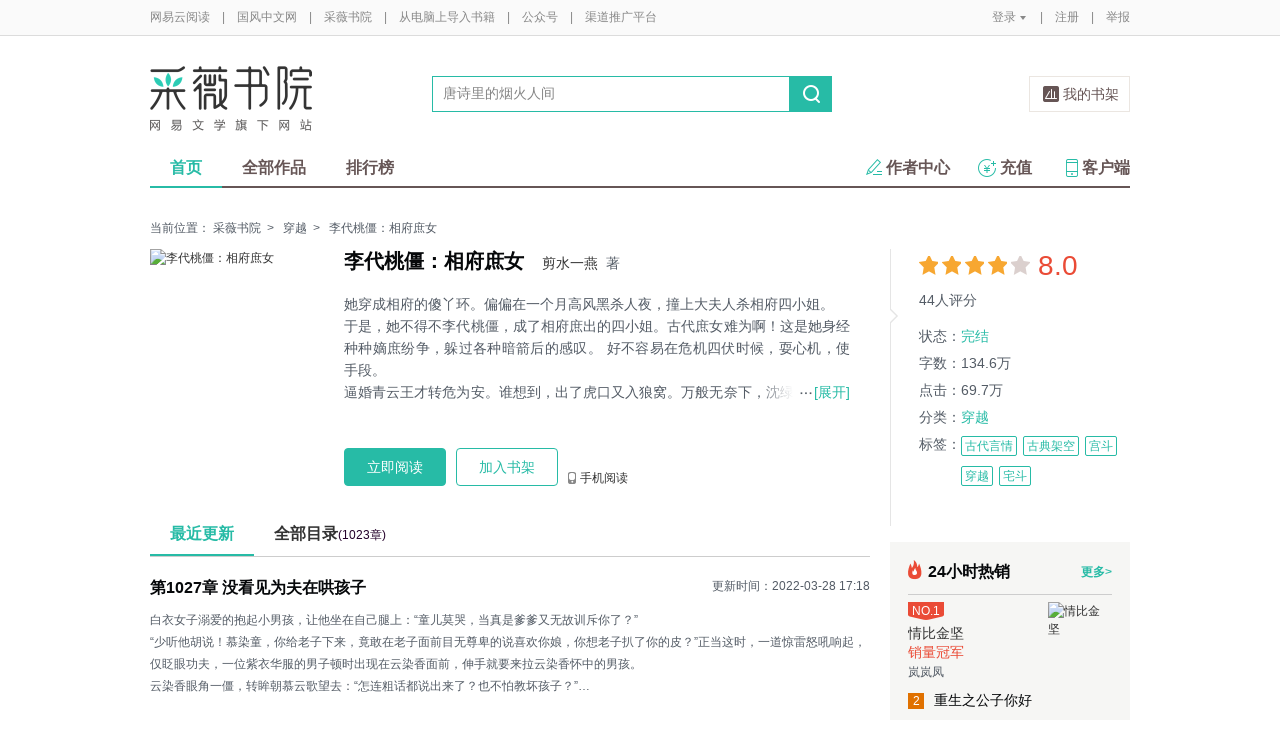

--- FILE ---
content_type: application/x-javascript
request_url: https://guofeng.yuedu.163.com/special/002163ED/editorrecommend_ycmm.js
body_size: 916
content:
{
    "ResultCode": 0,
    "resultCode": 0,
    "posts": [
                {
            "title": " 江先生，请持证上岗",
            "sourceUrl":"http://caiwei.yuedu.163.com/source/7f6cb24c11fd4176a27e91964e993b12_4",
            "bookDefaultImg":"https://easyreadfs.nosdn.127.net/0IRvyGdeSI2LpANfahrKVQ==/8796093023415009975",
            "author":"湛王妃",
            "description": "天之骄女如她，曾爱过一个最好的人，后来者通通都是将就。"
        }
        ,         {
            "title": " 佳妻如梦：顾少的心尖宠",
            "sourceUrl":"http://caiwei.yuedu.163.com/source/3e5f49b7da4e4b8c868832407a0e6db6_4",
            "bookDefaultImg":"https://easyreadfs.nosdn.127.net/EE9CICF3lyX41bXoesWuFQ==/8796093024610912585",
            "author":"兰泽",
            "description": "他是手握重兵，名扬天下的江南少帅。
她是出身贫寒，心有所系的温婉少女。
一夕之间，她却成为了他的夫人，身份上的天壤之别，注定她在他的面前小心翼翼。
而当青梅竹马的恋人重新出现，往日的一切水落石出，她，又该如何抉择？"
        }
        ,         {
            "title": "重生之农门娇女",
            "sourceUrl":"http://caiwei.yuedu.163.com/source/5e5f9c3efa0b4628b97f5235f90c8ad8_4",
            "bookDefaultImg":"https://easyreadfs.nosdn.127.net/iCrEyrCo0WOzlLFF5FPpDg==/8796093024368814626",
            "author":"花柒迟迟",
            "description": "有空间在手，一路踩小人，斗BOSS,成长的彪悍又凶险。"
        }
            ]
}

--- FILE ---
content_type: application/x-javascript
request_url: https://yuedust.yuedu.126.net/js/gen/gen_b30d4803296375e05e7f145dfc781000.js?19d99155
body_size: 3357
content:
/*
 * artTemplate - Template Engine
 * https://github.com/aui/artTemplate
 * Released under the MIT, BSD, and GPL Licenses
 */
var template=function(b,a){return template[typeof a==="object"?"render":"compile"].apply(template,arguments)};(function(a,c){a.version="2.0.0";a.openTag="<%";a.closeTag="%>";a.isEscape=true;a.isCompress=false;a.parser=null;a.render=function(i,h){var g=f(i);if(g===undefined){return d({id:i,name:"Render Error",message:"No Template"})}return g(h)};a.compile=function(n,k){var m=arguments;var h=m[2];var j="anonymous";if(typeof k!=="string"){h=m[1];k=m[0];n=j}try{var g=b(k,h)}catch(l){l.id=n||k;l.name="Syntax Error";return d(l)}function i(o){try{return new g(o)+""}catch(p){if(!h){return a.compile(n,k,true)(o)}p.id=n||k;p.name="Render Error";p.source=k;return d(p)}}i.prototype=g.prototype;i.toString=function(){return g.toString()};if(n!==j){e[n]=i}return i};a.helper=function(g,h){a.prototype[g]=h};a.onerror=function(h){var g="[template]:\n"+h.id+"\n\n[name]:\n"+h.name;if(h.message){g+="\n\n[message]:\n"+h.message}if(h.line){g+="\n\n[line]:\n"+h.line;g+="\n\n[source]:\n"+h.source.split(/\n/)[h.line-1].replace(/^[\s\t]+/,"")}if(h.temp){g+="\n\n[temp]:\n"+h.temp}if(c.console){console.error(g)}};var e={};var f=function(j){var g=e[j];if(g===undefined&&"document" in c){var h=document.getElementById(j);if(h){var i=h.value||h.innerHTML;return a.compile(j,i.replace(/^\s*|\s*$/g,""))}}else{if(e.hasOwnProperty(j)){return g}}};var d=function(h){a.onerror(h);function g(){return g+""}g.toString=function(){return"{Template Error}"};return g};var b=(function(){a.prototype={$render:a.render,$escape:function(l){return typeof l==="string"?l.replace(/&(?![\w#]+;)|[<>"']/g,function(m){return{"<":"&#60;",">":"&#62;",'"':"&#34;","'":"&#39;","&":"&#38;"}[m]}):l},$string:function(l){if(typeof l==="string"||typeof l==="number"){return l}else{if(typeof l==="function"){return l()}else{return""}}}};var g=Array.prototype.forEach||function(o,m){var l=this.length>>>0;for(var n=0;n<l;n++){if(n in this){o.call(m,this[n],n,this)}}};var j=function(m,l){g.call(m,l)};var k="break,case,catch,continue,debugger,default,delete,do,else,false,finally,for,function,if,in,instanceof,new,null,return,switch,this,throw,true,try,typeof,var,void,while,with,abstract,boolean,byte,char,class,const,double,enum,export,extends,final,float,goto,implements,import,int,interface,long,native,package,private,protected,public,short,static,super,synchronized,throws,transient,volatile,arguments,let,yield,undefined";var h=new RegExp(["/\\*(.|\n)*?\\*/|//[^\n]*\n|//[^\n]*$","'[^']*'|\"[^\"]*\"","\\.[s\t\n]*[\\$\\w]+","\\b"+k.replace(/,/g,"\\b|\\b")+"\\b"].join("|"),"g");var i=function(l){l=l.replace(h,",").replace(/[^\w\$]+/g,",").replace(/^,|^\d+|,\d+|,$/g,"");return l?l.split(","):[]};return function(A,C){var y=a.openTag;var t=a.closeTag;var p=a.parser;var m=A;var o="";var v=1;var z={$data:true,$helpers:true,$out:true,$line:true};var B=a.prototype;var x={};var s="var $helpers=this,"+(C?"$line=0,":"");var F="".trim;var H=F?["$out='';","$out+=",";","$out"]:["$out=[];","$out.push(",");","$out.join('')"];var r=F?"if(content!==undefined){$out+=content;return content}":"$out.push(content);";var q="function(content){"+r+"}";var l="function(id,data){if(data===undefined){data=$data}var content=$helpers.$render(id,data);"+r+"}";j(m.split(y),function(L,K){L=L.split(t);var J=L[0];var I=L[1];if(L.length===1){o+=u(J)}else{o+=D(J);if(I){o+=u(I)}}});m=o;if(C){m="try{"+m+"}catch(e){e.line=$line;throw e}"}m="'use strict';"+s+H[0]+m+"return new String("+H[3]+")";try{var G=new Function("$data",m);G.prototype=x;return G}catch(E){E.temp="function anonymous($data) {"+m+"}";throw E}function u(I){v+=I.split(/\n/).length-1;if(a.isCompress){I=I.replace(/[\n\r\t\s]+/g," ")}I=I.replace(/('|\\)/g,"\\$1").replace(/\r/g,"\\r").replace(/\n/g,"\\n");I=H[1]+"'"+I+"'"+H[2];return I+"\n"}function D(K){var L=v;if(p){K=p(K)}else{if(C){K=K.replace(/\n/g,function(){v++;return"$line="+v+";"})}}if(K.indexOf("=")===0){var J=K.indexOf("==")!==0;K=K.replace(/^=*|[\s;]*$/g,"");if(J&&a.isEscape){var I=K.replace(/\s*\([^\)]+\)/,"");if(!B.hasOwnProperty(I)&&!/^(include|print)$/.test(I)){K="$escape($string("+K+"))"}}else{K="$string("+K+")"}K=H[1]+K+H[2]}if(C){K="$line="+L+";"+K}w(K);return K+"\n"}function w(I){I=i(I);j(I,function(J){if(!z.hasOwnProperty(J)){n(J);z[J]=true}})}function n(I){var J;if(I==="print"){J=q}else{if(I==="include"){x["$render"]=B["$render"];J=l}else{J="$data."+I;if(B.hasOwnProperty(I)){x[I]=B[I];if(I.indexOf("$")===0){J="$helpers."+I}else{J=J+"===undefined?$helpers."+I+":"+J}}}}s+=I+"="+J+","}}})()})(template,this);if(typeof exports!=="undefined"){module.exports=template};;function Directory(a){this.config=a;this.wrap=$(this.config.wrap);this.count=1;this.odd=false;this.leftItem=0;this.render()}Directory.prototype.render=function(){if(this.config.type=="directoryPage"){this.initDirectoryPageData();this.renderDirectoryPage()}else{if(this.config.type=="directoryBookdetail"){this.initDirectoryBookdetailData();this.renderDirectoryBookdetail()}}};Directory.prototype.initDirectoryPageData=function(){this.firstTitleFlag=false};Directory.prototype.initDirectoryBookdetailData=function(){this.line=0;this.overLineIndex=0};Directory.prototype.renderDirectoryPage=function(){var a=this;$.ajax({url:a.config.getDataUrl,type:"GET",dataType:"json",success:function(b){if(b.resultCode==0){a.result=b;a.catalogLength=b.catalog.length;if(a.result.book.maxLevel>1){a.renderDirecotryPageMultiData()}else{a.renderDirecotryPageSingleData()}var c=template.render(a.config.templateId,a.result);a.wrap.html(c)}},error:function(){a.wrap.html('<div class="empty"><img src="/assets/images/bookSource/empty.png" /><p>目录被火星人劫走了~</p></div>')}})};Directory.prototype.renderDirecotryPageMultiData=function(){var a=this;for(var b=0;b<a.catalogLength;b++){if((a.result.catalog[b].grade!=a.result.book.maxLevel)&&!a.firstTitleFlag){a.result.catalog[b].firstTitle1=true;a.firstTitleFlag=true}if(a.result.catalog[b].grade!=a.result.book.maxLevel){if(a.leftItem!=a.config.maxRow&&a.count>1){if(a.leftItem==1){a.result.catalog.splice(b,0,{oddFlag:a.odd,lastItem:true,emptyFlag:true});b=b+1}else{if(a.leftItem==2){a.result.catalog.splice(b,0,{oddFlag:a.odd,emptyFlag:true},{oddFlag:a.odd,lastItem:true,emptyFlag:true});b=b+2}}a.catalogLength=a.result.catalog.length;a.leftItem=0;a.toggleOddState()}a.count=1}else{a.result.catalog[b].oddFlag=a.odd;a.leftItem=a.config.maxRow-(a.count%a.config.maxRow);if(a.count%a.config.maxRow==0){a.result.catalog[b].lastItem=true;a.toggleOddState()}a.count++}}if(a.leftItem!=a.config.maxRow&&a.count>1){if(a.leftItem==1){a.result.catalog.splice(b,0,{oddFlag:a.odd,lastItem:true,emptyFlag:true});b=b+1}else{if(a.leftItem==2){a.result.catalog.splice(b,0,{oddFlag:a.odd,emptyFlag:true},{oddFlag:a.odd,lastItem:true,emptyFlag:true});b=b+2}}}};Directory.prototype.renderDirecotryPageSingleData=function(){var a=this;var d=[];for(var c=0;c<a.catalogLength;c+=a.config.autoAreaLine){d.push(a.result.catalog.slice(c,c+a.config.autoAreaLine))}a.result.catalog=d;var f=a.result.catalog.length;for(var c=0;c<f;c++){var e=a.result.catalog[c].length;a.leftItem=a.config.maxRow-a.result.catalog[f-1].length%a.config.maxRow;for(var b=0;b<e;b++){a.result.catalog[c][b].oddFlag=a.odd;if(a.count%a.config.maxRow==0){a.result.catalog[c][b].lastItem=true;a.toggleOddState()}a.count++}if(a.leftItem!=a.config.maxRow){if(a.leftItem==1){a.result.catalog[f-1].push({oddFlag:a.odd,lastItem:true,emptyFlag:true})}else{if(a.leftItem==2){a.result.catalog[f-1].push({oddFlag:a.odd,emptyFlag:true},{oddFlag:a.odd,lastItem:true,emptyFlag:true})}}}}};Directory.prototype.renderDirectoryBookdetail=function(){var a=this;$.ajax({url:a.config.getDataUrl,type:"GET",dataType:"json",success:function(b){if(b.resultCode==0){a.result=b;a.catalogLength=b.catalog.length;if(a.result.book.maxLevel>1){a.renderDirectoryBookdetailMultiData()}else{a.renderDirectoryBookdetailSingleData()}a.showPart();var c=template.render(a.config.templateId,a.result);a.wrap.html(c)}},error:function(){a.wrap.html('<div class="empty"><img src="/assets/images/bookSource/empty.png" /><p>目录被火星人劫走了~</p></div>')}})};Directory.prototype.renderDirectoryBookdetailMultiData=function(){var a=this;for(var b=0;b<a.catalogLength;b++){if(a.result.catalog[b].grade!=a.result.book.maxLevel){if(a.leftItem!=a.config.maxRow&&a.count>1){if(a.leftItem==1){a.result.catalog.splice(b,0,{oddFlag:a.odd,lastItem:true,emptyFlag:true});b=b+1;a.line=a.line+2;if(a.line>a.config.maxLine&&a.overLineIndex==0){a.overLineIndex=b-(a.config.maxRow-1)}a.toggleOddState()}a.catalogLength=a.result.catalog.length;a.leftItem=0}else{a.line++}a.count=1;if(a.line>a.config.maxLine&&a.overLineIndex==0){a.overLineIndex=b-(a.config.maxRow-1)}a.result.catalog[b].oddFlag=a.odd;a.toggleOddState()}else{a.result.catalog[b].oddFlag=a.odd;a.leftItem=a.config.maxRow-(a.count%a.config.maxRow);if(a.count%a.config.maxRow==0){a.result.catalog[b].lastItem=true;a.line++;if(a.line>a.config.maxLine&&a.overLineIndex==0){a.overLineIndex=b-(a.config.maxRow-1)}a.toggleOddState()}a.count++}}if(a.leftItem!=a.config.maxRow&&a.count>1){if(a.leftItem==1){a.result.catalog.splice(b,0,{oddFlag:a.odd,lastItem:true,emptyFlag:true});b=b+1;a.line++}a.catalogLength=a.result.catalog.length;a.leftItem=0}};Directory.prototype.renderDirectoryBookdetailSingleData=function(){var a=this;a.leftItem=a.config.maxRow-(a.catalogLength%a.config.maxRow);for(var b=0;b<a.catalogLength;b++){a.result.catalog[b].oddFlag=a.odd;if(a.count%a.config.maxRow==0){a.result.catalog[b].lastItem=true;a.line++;if(a.line>a.config.maxLine&&a.overLineIndex==0){a.overLineIndex=b-(a.config.maxRow-1)}a.toggleOddState()}a.count++}if(a.leftItem!=a.config.maxRow){if(a.leftItem==1){a.result.catalog.push({oddFlag:a.odd,lastItem:true,emptyFlag:true});a.line++}}};Directory.prototype.showPart=function(){var a=this;if(a.config.module=="yc"){if(a.overLineIndex>0){a.result.book.showMore=true;var b=a.result.catalog.splice(0,a.overLineIndex);a.result.catalog=b}}else{if(a.config.module=="book"){if(a.line>a.config.maxLine){a.result.book.showMore=true;a.wrap.delegate(".j-showmore","click",function(){var e=a.wrap.find("ul");var d=e.find("li").height();var c=d*(a.line);if(e.hasClass("more")){e.height(c);e.removeClass("more");$(this).html("收起<i class='arrow arrow-up'>&gt;</i>")}else{e.height(d*a.config.maxLine);e.addClass("more");$(this).html("更多目录<i class='arrow arrow-down'>&gt;</i>")}})}}}};Directory.prototype.toggleOddState=function(){var a=this;if(a.odd==false){a.odd=true}else{a.odd=false}};

--- FILE ---
content_type: application/x-javascript
request_url: https://yuedust.yuedu.126.net/js/reader/sea-modules/seajs/seajs/2.0.0/sea.js?7223a226
body_size: 3105
content:
/* SeaJS 2.0.0 | seajs.org/LICENSE.md */
(function(ag,aj){function ad(e){return function(g){return Object.prototype.toString.call(g)==="[object "+e+"]"}}function aG(e){e=e.replace(c,"/");for(e=e.replace(bd,"$1/");e.match(aF);){e=e.replace(aF,"/")}return e}function aE(e){e=aG(e);a6.test(e)?e=e.slice(0,-1):aW.test(e)||(e+=".js");return e.replace(":80/","/")}function aD(e,g){return aw.test(e)?e:o.test(e)?(g||af).match(aS)[0]+e:d.test(e)?(af.match(be)||["/"])[0]+e.substring(1):aq.base+e}function aQ(j,p){if(!j){return""}var g=j,n=aq.alias,g=j=n&&aO(n[g])?n[g]:g,n=aq.paths,l;if(n&&(l=g.match(a8))&&aO(n[l[1]])){g=n[l[1]]+l[2]}l=g;var h=aq.vars;h&&-1<l.indexOf("{")&&(l=l.replace(a1,function(q,e){return aO(h[e])?h[e]:q}));j=aD(l,p);l=j=aE(j);var g=aq.map,m=l;if(g){for(n=0;n<g.length&&!(m=g[n],m=ac(m)?m(l)||l:l.replace(m[0],m[1]),m!==l);n++){}}return m}function aC(g,l){var e=g.sheet,j;if(aB){e&&(j=!0)}else{if(e){try{e.cssRules&&(j=!0)}catch(h){"NS_ERROR_DOM_SECURITY_ERR"===h.name&&(j=!0)}}}setTimeout(function(){j?l():aC(g,l)},20)}function ax(){if(ab){return ab}if(a0&&"interactive"===a0.readyState){return a0}for(var g=ae.getElementsByTagName("script"),h=g.length-1;0<=h;h--){var e=g[h];if("interactive"===e.readyState){return a0=e}}}function aZ(e){this.uri=e;this.dependencies=[];this.exports=null;this.status=0}function ai(g,j){if(aY(g)){for(var e=[],h=0;h<g.length;h++){e[h]=ai(g[h],j)}return e}e={id:g,refUri:j};am("resolve",e);return e.uri||aQ(e.id,j)}function aX(e,g){aY(e)||(e=[e]);aA(e,function(){for(var h=[],j=0;j<e.length;j++){h[j]=az(ap[e[j]])}g&&g.apply(ag,h)})}function aA(h,n){var g=ay(h);if(0===g.length){n()}else{am("load",g);for(var m=g.length,j=m,l=0;l<m;l++){(function(q){function p(t){t||(t=s);var e=ay(r.dependencies);0===e.length?t():a7(r)?(e=al,e.push(e[0]),a3("Circular dependencies: "+e.join(" -> ")),al.length=0,t(!0)):(aJ[q]=e,aA(e,t))}function s(e){!e&&r.status<aN&&(r.status=aN);0===--j&&n()}var r=ap[q];r.dependencies.length?p(function(e){function t(){s(e)}r.status<aV?an(q,t):t()}):r.status<aV?an(q,p):s()})(g[l])}}}function an(t,r){function s(){delete aM[n];aL[n]=!0;aU&&(i(t,aU),aU=aj);var e,g=aT[n];for(delete aT[n];e=g.shift();){e()}}ap[t].status=K;var q={uri:t};am("fetch",q);var n=q.requestUri||t;if(aL[n]){r()}else{if(aM[n]){aT[n].push(r)}else{aM[n]=!0;aT[n]=[r];var p=aq.charset;am("request",q={uri:t,requestUri:n,callback:s,charset:p});if(!q.requested){var q=q.requestUri,l=b.test(q),m=ak.createElement(l?"link":"script");if(p&&(p=ac(p)?p(q):p)){m.charset=p}var j=m;l&&(aB||!("onload" in j))?setTimeout(function(){aC(j,s)},1):j.onload=j.onerror=j.onreadystatechange=function(){f.test(j.readyState)&&(j.onload=j.onerror=j.onreadystatechange=null,!l&&!aq.debug&&ae.removeChild(j),j=aj,s())};l?(m.rel="stylesheet",m.href=q):(m.async=!0,m.src=q);ab=m;bb?ae.insertBefore(m,bb):ae.appendChild(m);ab=aj}}}}function a(h,n,g){1===arguments.length&&(g=h,h=aj);if(!aY(n)&&ac(g)){var m=[];g.toString().replace(a9,"").replace(a2,function(p,e,q){q&&m.push(q)});n=m}var j={id:h,uri:ai(h),deps:n,factory:g};if(!j.uri&&ak.attachEvent){var l=ax();l?j.uri=l.src:a3("Failed to derive: "+g)}am("define",j);j.uri?i(j.uri,j):aU=j}function i(g,h){var e=ap[g]||(ap[g]=new aZ(g));e.status<aV&&(e.id=h.id||g,e.dependencies=ai(h.deps||[],g),e.factory=h.factory,e.factory!==aj&&(e.status=aV))}function bc(g){function j(l){return ai(l,g.uri)}function e(l){return az(ap[j(l)])}if(!g){return null}if(g.status>=a4){return g.exports}g.status=a4;e.resolve=j;e.async=function(l,m){aX(j(l),m);return e};var h=g.factory,h=ac(h)?h(e,g.exports={},g):h;g.exports=h===aj?g.exports:h;g.status=a5;return g.exports}function ay(g){for(var j=[],e=0;e<g.length;e++){var h=g[e];h&&(ap[h]||(ap[h]=new aZ(h))).status<aN&&j.push(h)}return j}function az(e){var g=bc(e);null===g&&(!e||!b.test(e.uri))&&am("error",e);return g}function a7(g){var h=aJ[g.uri]||[];if(0===h.length){return !1}al.push(g.uri);g:{for(g=0;g<h.length;g++){for(var e=0;e<al.length;e++){if(al[e]===h[g]){g=!0;break g}}}g=!1}if(g){g=al[0];for(e=h.length-1;0<=e;e--){if(h[e]===g){h.splice(e,1);break}}return !0}for(g=0;g<h.length;g++){if(a7(ap[h[g]])){return !0}}al.pop();return !1}function aP(g){var h=aq.preload,e=h.length;e?aX(ai(h),function(){h.splice(0,e);aP(g)}):g()}function aK(h){for(var n in h){var e=h[n];if(e&&"plugins"===n){n="preload";for(var m=[],l=void 0;l=e.shift();){m.push(ar+"plugin-"+l)}e=m}if((m=aq[n])&&aR(m)){for(var j in e){m[j]=e[j]}}else{aY(m)?e=m.concat(e):"base"===n&&(e=aE(aD(e+"/"))),aq[n]=e}}am("config",h);return av}var ao=ag.seajs;if(!ao||!ao.version){var av=ag.seajs={version:"2.0.0"},aR=ad("Object"),aO=ad("String"),aY=Array.isArray||ad("Array"),ac=ad("Function"),a3=av.log=function(e,g){ag.console&&(g||aq.debug)&&console[g||(g="log")]&&console[g](e)},ah=av.events={};av.on=function(e,g){if(!g){return av}(ah[e]||(ah[e]=[])).push(g);return av};av.off=function(g,j){if(!g&&!j){return av.events=ah={},av}var e=ah[g];if(e){if(j){for(var h=e.length-1;0<=h;h--){e[h]===j&&e.splice(h,1)}}else{delete ah[g]}}return av};var am=av.emit=function(g,j){var e=ah[g],h;if(e){for(e=e.slice();h=e.shift();){h(j)}}return av},aS=/[^?#]*\//,c=/\/\.\//g,bd=/([^:\/])\/\/+/g,aF=/\/[^/]+\/\.\.\//g,aW=/\?|\.(?:css|js)$|\/$/,a6=/#$/,a8=/^([^/:]+)(\/.+)$/,a1=/{([^{]+)}/g,aw=/:\//,o=/^\./,d=/^\//,be=/^.*?\/\/.*?\//,ak=document,at=location,af=at.href.match(aS)[0],au=ak.getElementsByTagName("script"),au=ak.getElementById("seajsnode")||au[au.length-1],ar=(au.hasAttribute?au.src:au.getAttribute("src",4)).match(aS)[0]||af;av.cwd=function(e){return e?af=aG(e+"/"):af};var ae=ak.getElementsByTagName("head")[0]||ak.documentElement,bb=ae.getElementsByTagName("base")[0],b=/\.css(?:\?|$)/i,f=/^(?:loaded|complete|undefined)$/,ab,a0,aB=536>1*navigator.userAgent.replace(/.*AppleWebKit\/(\d+)\..*/,"$1"),a2=/"(?:\\"|[^"])*"|'(?:\\'|[^'])*'|\/\*[\S\s]*?\*\/|\/(?:\\\/|[^/\r\n])+\/(?=[^\/])|\/\/.*|\.\s*require|(?:^|[^$])\brequire\s*\(\s*(["'])(.+?)\1\s*\)/g,a9=/\\\\/g,ap=av.cache={},aU,aM={},aL={},aT={},aJ={},K=1,aV=2,aN=3,a4=4,a5=5;aZ.prototype.destroy=function(){delete ap[this.uri];delete aL[this.uri]};var al=[];av.use=function(e,g){aP(function(){aX(ai(e),g)});return av};aZ.load=aX;av.resolve=aQ;ag.define=a;av.require=function(e){return(ap[aQ(e)]||{}).exports};var aI=ar,k=aI.match(/^(.+?\/)(?:seajs\/)+(?:\d[^/]+\/)?$/);k&&(aI=k[1]);var aq=aK.data={base:aI,charset:"utf-8",preload:[]};av.config=aK;var aH,at=at.search.replace(/(seajs-\w+)(&|$)/g,"$1=1$2"),at=at+(" "+ak.cookie);at.replace(/seajs-(\w+)=1/g,function(e,g){(aH||(aH=[])).push(g)});aK({plugins:aH});at=au.getAttribute("data-config");au=au.getAttribute("data-main");at&&aq.preload.push(at);au&&av.use(au);if(ao&&ao.args){au=["define","config","use"];ao=ao.args;for(at=0;at<ao.length;at+=2){av[au[ao[at]]].apply(av,ao[at+1])}}}})(this);

--- FILE ---
content_type: application/x-javascript
request_url: https://yuedust.yuedu.126.net/js/gen/gen_c4219aabba51d756201ce8b7e8e50936.js?db604008
body_size: 1970
content:
function ranklistManager(){this.gender=$("input[name=gender]").val()*1;this.init()}ranklistManager.prototype.init=function(){this.renderEditorRmd();this.renderHotSell()};ranklistManager.prototype.renderEditorRmd=function(){var a="/special/002163ED/editorrecommend_yc.js";if(this.gender==2){a="/special/002163ED/editorrecommend_ycmm.js"}$.ajax({url:a,dataType:"json",success:function(b){if(b.resultCode===0&&b.posts.length){b.posts=b.posts.splice(0,3);$("#J_editorRmd").html(template("tmpl-recommand",b));$(".j-editorrecommend").show()}}})};ranklistManager.prototype.renderHotSell=function(){var a="/bookRankInterface.do?from=original&sortType=daySell&gender=male";if(this.gender==2){a="/bookRankInterface.do?from=original&sortType=daySell&gender=female"}$.ajax({url:a,dataType:"json",success:function(b){if(b.resultCode===0&&b.list.length){$("#J_rankHotSell").html(template("tmpl-hotsell",b));$(".j-hotsell").show()}}})};new ranklistManager();;(function(){var c=$("#identify").data("uuid");var j=[1,0,1,1],b;var f=function(k,l){if(j.toString()==[1,1,1,1].toString()){$("#J_"+k+"Go").removeClass("disabled")}else{$("#J_"+k+"Go").addClass("disabled")}};var d={init:function(l,k){this.ta=$(l);this.limit=200;this.setKeyword(k);this.addEvent(k)},setKeyword:function(l){var k="这本书写得太棒啦，犒劳一下，希望以后更精彩！";this.ta.attr("placeholder",k)},addEvent:function(l){var k=this;k.ta.bind("keyup mouseup blur",function(){k.controlWords(k.ta.val(),l)})},controlWords:function(o,n){var k=$.trim(o);var l=k.length-this.limit;var p=this.ta.parent().children(".warning");if(k.length===0){return}if(l>0){var m=p.children("span").text();p.children("span").text(l);if(p.hasClass("show")){p.removeClass("shake");if(l>parseInt(m)){setTimeout(function(){p.addClass("shake")},0)}}else{p.addClass("show")}j[2]=0;f(n,j)}else{p.removeClass("show");j[2]=1;f(n,j)}}};var e={init:function(m,l,k){this.choice=$(m);this.balance=l;this.addEvent(k);this.initnum=1},addEvent:function(l){var k=this;this.choice.find("li").bind("click",function(){if($(this).hasClass("selected")){return}if($(this).hasClass("J_other")){$(this).html('<input type="text" value="'+k.initnum+'" name="otheramount"/>');$(this).children("input").bind("keyup focus blur",function(){var o=$(this).val();if(k.amountCheck(o,l)){$("#J_Form"+l+' input[name="amount"]').val(o);k.ifCanGo(o,l)}});$(this).children("input").focus()}else{var n=l=="YP"?"<span>其它数量</span>":"<span>其它金额</span>";$(this).siblings(".J_other").html(n);var m=$(this).data("num");$("#J_Form"+l+' input[name="amount"]').val(m);if(l=="YP"&&m==0){k.choice.children(".warning").removeClass("show");k.choice.children(".J_tip4").addClass("show");j[2]=0;f(l,j)}else{k.ifCanGo(m,l)}}$(this).siblings().removeClass("selected");$(this).siblings().children("em").remove();$(this).addClass("selected");$(this).append("<em></em>")})},amountCheck:function(k,m){this.choice.children(".warning").removeClass("show");var l=/^[0-9]*[1-9][0-9]*$/;if(l.test(k)&&k>=this.initnum){this.choice.children(".J_tip1").removeClass("show");j[0]=1;f(m,j);return true}else{this.choice.children(".J_tip1").addClass("show");j[0]=0;f(m,j);return false}},ifCanGo:function(k,l){this.choice.children(".warning").removeClass("show");if(this.balance<k){this.choice.children(".J_tip2").addClass("show");j[1]=0;f(l,j)}else{this.choice.children(".J_tip2").removeClass("show");j[1]=1;f(l,j)}},getVal:function(k){return $("#J_Form"+k+' input[name="amount"]').val()}};var h={init:function(k,l){this.setBalance(k,l);d.init("#J_textarea_"+l,l);e.init("#J_ssec_"+l,k,l)},setBalance:function(k,l){$(".j-rddb"+l).text(k);if(l=="YP"){$("#J_ssec_YP li").eq(4).html("<span>全部（"+k+"张）</span>").data("num",k)}}};var i=function(l){if(l!="YP"){return}var k="/getMonthlyTicket.do";$.ajax({type:"POST",url:k,dataType:"json",success:function(m){if(m.resultCode===-999){login163()}else{if(m.resultCode===0){h.init(m.ticket,"YP");b=m.ticket;YD.openLayer("#J_Layer"+l)}else{YD.popTip("出错了，请稍候再试！")}}}})};var g=function(){$("#J_QueryYP").bind("click",function(){i("YP")});$("#J_YPGo").click(function(){if(!b||$(this).hasClass("disabled")){return}$.ajax({url:"/monthlyTicketVote.do?opt=judge&amount="+e.getVal("YP"),dataType:"json",type:"GET",success:function(k){if(k.resultCode==0){$("#J_LayerYP").hide();$(".m-mask").hide();$("#J_ConfirmNumYP").text(e.getVal("YP"));YD.openLayer("#J_ConfirmAgainYP")}else{if(k.resultCode==-2){YD.popTip("超过本月投月票上限，还可投"+k.maxNum+"/"+k.voteLimit+"张")}}}})});$("#J_YPGoPay").click(function(){$(this).unbind();var k=$("#J_textarea_YP");if(k.val()===""){k.val(k.attr("placeholder"))}$.ajax({url:"/monthlyTicketVote.do?sourceUuid="+c+"&toUserId="+$("#identify").data("partner"),data:$("#J_FormYP").serialize(),dataType:"json",type:"POST",success:function(l){if(l.resultCode===0){$("#J_ConfirmAgainYP").hide();$(".m-mask").hide();YD.popTip("月票成功投给本书，作者感激涕零，会发粪涂墙！")}else{if(l.resultCode==-2){YD.popTip("超过本月投月票上限，还可投"+l.maxNum+"/"+l.voteLimit+"张")}else{YD.popTip("投月票失败")}}setTimeout(function(){var m=window.location.search;m=m.replace("defaultAction=setMonthlyTicketTip","");window.history.replaceState(null,"book",m);window.location.reload()},2000)},error:function(){YD.popTip("网络异常，请稍后再试！")}})})};var a=function(){if(window.location.href.indexOf("setTicket")>0){$("#J_TicketHover").trigger("mouseenter")}if(window.location.href.indexOf("setMonthlyTicketTip")>0){i("YP")}};a();g()})();

--- FILE ---
content_type: application/x-javascript
request_url: https://yuedust.yuedu.126.net/js/reader/book/modules/bitcake.js?86be192e
body_size: 673
content:
define(function(){function a(e){var f="ABCDEFGHIJKLMNOPQRSTUVWXYZabcdefghijklmnopqrstuvwxyz0123456789+/=";this._key=[];this._tbl={};for(var d=0;d<64;++d){this._key[d]=f.charAt(e[d]);this._tbl[this._key[d]]=d}this._pad=f.charAt(64)}a.prototype.dec=function(i){var l=[],h,o,d,n,f=0,e=0;i=i.replace(/[^0-9A-Za-z+/=]/g,"");while(f<i.length){h=this._tbl[i.charAt(f++)];o=this._tbl[i.charAt(f++)];d=this._tbl[i.charAt(f++)];n=this._tbl[i.charAt(f++)];l[e++]=(h<<2)|(o>>4);l[e++]=((o&15)<<4)|(d>>2);l[e++]=((d&3)<<6)|n}var g=i.slice(-2);if(g.charAt(0)===this._pad){l.length=l.length-2}else{if(g.charAt(1)===this._pad){l.length=l.length-1}}return a.utf8to16(l)};a.prototype.enc=function(k){var h=0,l,j,f,e=[],g=a.utf16to8(k),d=g.length;while(h<d){l=g[h];f=(h+1)%3;switch(f){case 1:e.push(this._key[l>>2]);break;case 2:e.push(this._key[(j&3)<<4|(l>>4)]);break;case 0:e.push(this._key[(j&15)<<2|(l>>6)]);e.push(this._key[l&63]);break}j=l;h++}if(f==1){e.push(this._key[(j&3)<<4]);e.push("~~")}else{if(f==2){e.push(this._key[(j&15)<<2]);e.push("~")}}return e.join("")};a._1to2=function(d){var j=false,e=[];for(var f=0;f<d.length;++f){var h=d[f];if(h===29){j=!j;continue}if(j){e.push(String.fromCharCode(h*256+d[++f]))}else{e.push(String.fromCharCode(h))}}return e.join("")};a._2to1=function(g){var j=false,f=0,e=[];if(g.charCodeAt(0)>255){j=true;e[f++]=29}for(var d=0;d<g.length;++d){var h=g.charCodeAt(d);if(h===29){continue}if(h<=255){if(j){e[f++]=29;j=false}e[f++]=h}else{if(!j){e[f++]=29;j=true}e[f++]=h>>8;e[f++]=h&255}}return e};a.utf16to8=function(h){var e=[],g;for(var f=0,d=h.length;f<d;f++){g=h.charCodeAt(f);if((g>=1)&&(g<=127)){e.push(g)}else{if(g>2047){e.push(224|((g>>12)&15),128|((g>>6)&63),128|((g>>0)&63))}else{e.push(192|((g>>6)&31),128|((g>>0)&63))}}}return e};a.utf8to16=function(j){var e=[],d=j.length,g=0,k,h,f;while(g<d){k=j[g++];switch(k>>4){case 0:case 1:case 2:case 3:case 4:case 5:case 6:case 7:e[g]=String.fromCharCode(j[g-1]);break;case 12:case 13:h=j[g];e[g]=String.fromCharCode(((k&31)<<6)|(h&63));break;case 14:h=j[g];f=j[g+1];e[g]=String.fromCharCode(((k&15)<<12)|((h&63)<<6)|((f&63)<<0));break}}return e.join("")};var b=[0,1,2,3,4,5,6,7,8,9,10,11,12,13,14,15,16,17,18,19,20,21,22,23,24,25,26,27,28,29,30,31,32,33,34,35,36,37,38,39,40,41,42,43,44,45,46,47,48,49,50,51,52,53,54,55,56,57,58,59,60,61,62,63];var c=window.bitcake=new a(b);return c});

--- FILE ---
content_type: application/x-javascript
request_url: https://yuedust.yuedu.126.net/js/gen/gen_d559604b6c10eec7f74685585fce833e.js?51c3d848
body_size: 2600
content:
(function(a){a.fn.goSlider=function(f){var B={};var q={sliderWrap:"ul.j-slider",sliderItem:"ul.j-slider li",animation:"fade",switchMotion:"on",animationDuration:400,autoDuration:5000,automatic:true,hoverPause:true,showControl:true,controlWrap:"ol.j-control",controlItem:"ol.j-control li",controlLeft:".j-cl",controlRight:".j-cr",orientation:"horizontal",multipleShow:false,action:"hover",stopClass:[],callBackEvent:function(){a.noop()}};B=a.extend({},q,f);var r=this,i=this.find(B.sliderWrap),y=this.find(B.sliderItem),v=y.length,c=y.outerWidth(),t=y.outerHeight(),s=false,C=false,j=0,w=0,F=1,h=y.eq(0),k,p="forward",m="backward",l=this.find(B.controlWrap),A=l.children(),e=this.find(B.controlLeft),g=this.find(B.controlRight),o;var E=function(){if(v<=1){return}if(B.animation==="fade"){y.not(":first").hide();y.css({position:"absolute",top:"0",left:0})}else{if(B.animation==="slide"){var H=y.eq(0),G=y.eq(v-1);H.clone().addClass("clone").appendTo(i);G.clone().addClass("clone").prependTo(i);if(B.multipleShow){var I=y.eq(v-2);I.clone().addClass("clone").prependTo(i)}y=i.children();v=y.length;if(B.orientation==="horizontal"){i.css({width:c*v,left:-c});y.css({"float":"left",position:"relative",display:"inline"})}if(B.orientation==="vertical"){i.css({top:-t});y.css({position:"relative",display:"block"})}}}if(A.length>0&&B.showControl){A.eq(0).addClass("j-crt")}};var u=function(G){if(B.animation==="fade"){if(G===p){h.next().length?w++:w=0}else{if(G===m){h.prev().length?w--:w=v-1}}}if(B.animation==="slide"){if(G===p){w=F+1}else{if(G===m){w=F-1}}}return w};var d=function(){if(B.switchMotion==="on"){o=setInterval(function(){D(p)},B.autoDuration)}};var n=function(){if(B.hoverPause&&B.automatic&&B.switchMotion==="on"){r.hover(function(){if(!C){clearInterval(o);C=true}},function(){if(C){o=setInterval(function(){D(p)},B.autoDuration);C=false}})}};var z=function(){if(B.stopClass&&B.stopClass.length>0){for(var H=0,G=B.stopClass.length;H<G;H++){a(B.stopClass[H]).click(function(){if(!C){clearInterval(o);C=true}else{o=setInterval(function(){D(p)},B.autoDuration);C=false}})}}};var b=function(){if(A.length>0&&B.showControl){if(B.action&&B.action=="click"){A.click(function(){if(!a(this).hasClass("j-crt")&&!s){var G=a(this).find("span").text()*1;D(false,G)}})}else{A.hover(function(){if(!a(this).hasClass("j-crt")&&!s){var G=a(this).find("span").text()*1;D(false,G)}},function(){})}}if(e.length>0||g.length>0){e.click(function(G){G.preventDefault();if(!s){D(m,false)}});g.click(function(G){G.preventDefault();if(!s){D(p,false)}})}};var D=function(G,H){if(!s){if(G){w=u(G)}else{if(H&&B.animation=="fade"){w=H-1}else{w=H}}s=true;if(B.animation==="fade"){if(A.length>0&&B.showControl){A.eq(j).removeClass("j-crt");A.eq(w).addClass("j-crt")}k=y.eq(w);h.fadeOut(B.animationDuration);k.fadeIn(B.animationDuration,function(){h.hide();j=w;h=k;s=false});a.crtNum=w}else{if(B.animation==="slide"){if(A.length>0&&B.showControl){A.eq(F-1).removeClass("j-crt");if(w===v-1){A.eq(0).addClass("j-crt")}else{if(w===0){A.eq(v-3).addClass("j-crt")}else{A.eq(w-1).addClass("j-crt")}}}if(B.orientation==="horizontal"){i.animate({left:-w*c},B.animationDuration,function(){if(w===0){F=v-2;i.css({left:-F*c})}else{if(w===v-1){F=1;i.css({left:-c})}else{F=w}}s=false})}else{if(B.orientation==="vertical"&&!B.multipleShow){i.animate({top:-w*t},B.animationDuration,function(){if(w===0){F=v-2;i.css({top:-F*t})}else{if(w===v-1){F=1;i.css({top:-t})}else{F=w}}s=false})}else{if(B.orientation==="vertical"&&B.multipleShow){i.animate({top:-w*t},B.animationDuration,function(){if(w===0){F=v-2;i.css({top:-F*t})}else{if(w===v-3){F=0;i.css({top:0})}else{F=w}}s=false})}}}}}B.callBackEvent&&B.callBackEvent()}};var x=function(){E();d();n();b();z()};x();return this}})(jQuery);;(function(){var c=function(){var h=$(".m-bookdetail");var k=$(".j-desc");var i=h.height();var j=110;var l=k.height();var m=(l>154)?154:l;k.height(j).show();if(l>j){$(".j-desc-unfold").show()}$(".j-desc-unfold").click(function(){k.height(m);h.height(i+m-j);$(".j-desc-unfold").hide();$(".j-desc-fold").show()});$(".j-desc-fold").click(function(){k.height(j);h.height(i);$(".j-desc-unfold").show();$(".j-desc-fold").hide()})};var g=function(){var h=$("input[name=articleContent]").val();if(h){h+="</p>";var l=$(h).find("p");var k=l.length;var m="";for(var j=0;j<k;j++){var n=$.trim($(l[j]).text());if(n){m+=n;m+="</br>"}}$("#J_latestUpdate").html(m)}};var b=function(){if($("#J_endTime").length==0){return}var t=$("#J_TimeLeft"),l=$("#J_endTime").data("date"),k=new Date(l*1),j,h,u,p,i,r,m,s;var q=function(w){for(var x=0;x<w.length;x++){if(w[x]<10){w[x]="0"+w[x]}}};var o=function(){j=new Date();h=parseInt((k-j)/1000),u=parseInt(h/3600/24),p=parseInt((h/3600)%24),i=parseInt((h/60)%60),r=parseInt(h%60),s=[p,i,r];q(s);m="<span>"+u+"</span>天<span>"+s[0]+"</span>时<span>"+s[1]+"</span>分<span>"+s[2]+"</span>秒";t.empty().append(m);if(h<=0){clearInterval(n)}};var n=setInterval(function(){o()},1000);var v=function(){o()};v()};var a=function(){$("#J_getFree").click(function(i){i.preventDefault();var j=$(this).data("id");var h=$(this).data("paytype");$.ajax({type:"POST",url:"/trade.do",data:{operation:"purchase",pay_type:h,source_uuid:j,for_free:"true"},dataType:"json",success:function(k){if(k.resultCode===-999){login163()}else{if(k.resultCode===0){YD.popTip("领取成功，已放入书架");$("#J_getFree").hide();$("#J_readNow").show()}else{if(k.resultCode===-691){YD.popTip("领取失败，免费领取已过期！")}else{YD.popTip("领取失败，请稍后再试！")}}}}})})};var f=function(){$(".j-addSub").click(function(i){i.preventDefault();var h=$(this);if(h.hasClass("disabled")||h.hasClass("adding")){return}h.addClass("adding");var k=$(this).data("id");var j=$(this).data("imgsrc");$.ajax({type:"POST",url:"/subscribe.do",data:{operation:"addSub",id:k},dataType:"json",success:function(m){if(m.resultCode===-999){login163()}else{if(m.resultCode===0){if(j){var n=$(".m-cloudsj").offset();var l=$('<img src="'+j+'" width="35" height="50" class="m-fly"/>');l.appendTo(h.parent());var o=l.offset();l.animate({left:n.left-o.left+180+"px",top:n.top-o.top-60+"px",opacity:0},800,"linear",function(){l.remove()})}h.html("已在书架").addClass("disabled")}else{YD.popTip("放入书架失败，请稍后再试！")}}h.removeClass("adding")},error:function(){h.removeClass("adding")}})})};var d=function(){if($("#J_workSlider").find("li").length>1){$("#J_workSlider").goSlider({animation:"slide"})}};var e=function(){$(".j-brief-1").click(function(){$(this).parents(".txt").hide();$(this).parents(".txt").next().show()});$(".j-brief-2").click(function(){$(this).parents(".txt").hide();$(this).parents(".txt").prev().show()})};c();g();a();f();b();d();e()})();;(function(){var a={};a.addYqdLayer=function(){function d(){var e=window.location.search;var f=new RegExp("([^?=&]+)(=([^&]*))?","g");if(e){var g={};e.replace(f,function(i,h,k,j){g[h]=j});return g}}var c=d()?d()["yqdActivity"]:false;if(c==="subway2"){var b=$("#J_readNow").attr("href");$("#J_readNow").attr("href",b+"?yqdActivity=subway2");$('<div class="m-ad-banner" style="margin-top:38px;width:720px;"><a href="//m.yuedu.163.com/special/002164I9/yqd4_drift_web.html"><img src="https://easyreadfs.nosdn.127.net/web/trunk/1495012944504/banner.jpg" width="100%"/></a></div>').insertAfter(".m-bookdetail")}};a.init=function(){this.addYqdLayer()};a.init()})();